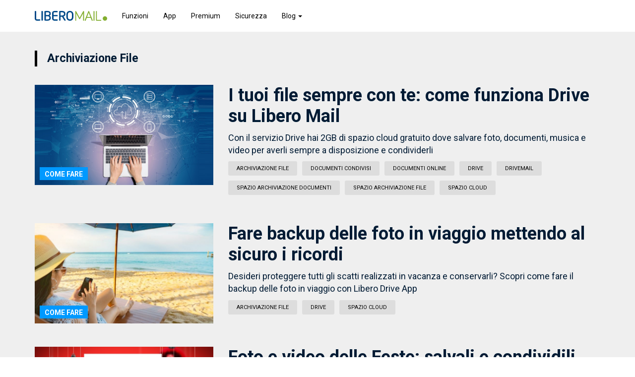

--- FILE ---
content_type: text/css
request_url: https://i1.plug.it/mail/vetrine/2020/free/libero/vetrina/css/custom.min.css?t=1769065971
body_size: 4150
content:
body{background:#fff;font-family:Roboto,sans-serif;font-size:18px;color:#001b34;margin-top:20px;overflow-x:hidden}#wrapper-iol{width:100%}.site-sections a:hover{text-decoration:none}.container{position:relative}#header-iol{border-bottom:1px solid #efefef}#header-iol .navbar{background:#fff;border:0}#header-iol .navbar-brand{background:url(https://i.plug.it/mail/loghi/2020/libero/logo-liberomail.svg) no-repeat top left;background-size:contain;width:270px;height:37px;padding:0;margin-top:7px;display:block}#header-iol .navbar-default .navbar-nav>li>a{color:#04529a;font-weight:700}#header-iol .navbar-default .navbar-nav>li>a:hover{color:#83af30}#header-iol .navbar-collapse{z-index:1000000;background:#fff}#header-iol .navbar-nav>li>.dropdown-menu{font-size:18px;background:#e4ecf4;border:0;border-bottom:10px solid #1e71c0;border-radius:0;text-align:right;min-width:220px}#header-iol .dropdown-menu>li>a{font-weight:700}#header-iol .navbar-nav>li>.dropdown-menu>li{margin:11px 0}#header-iol .navbar-toggle{float:left;margin-left:15px}#header-iol .navbar-default .navbar-nav>.open>a{background:#e4ecf4}.hp-iol .carousel-caption{position:absolute;top:0;right:0;bottom:0;left:0;z-index:10;color:#fff;text-align:left;text-shadow:none;width:400px}.hp-iol .carousel-indicators li{width:20px;height:20px;margin:0;background-color:#ccc;border:0;border-radius:10px}.hp-iol .carousel-indicators .active{width:20px;height:20px;margin:0;background-color:#8bad47}.hp-iol .carousel-indicators{bottom:0;margin-bottom:0;background:rgba(0,0,0,.4);width:100%;height:47px;padding-top:15px;left:0;margin-left:0}.hp-iol .title{font-size:32px;font-weight:700;line-height:39px;margin-bottom:10px;display:block}.hp-iol .spot,.hp-iol .spot:hover{color:#fff;font-weight:700;text-decoration:underline}.hp-iol .spot-space{margin-top:20px}.hp-iol h2,.hp-iol h4{font-size:20px;font-weight:300;color:#333}#myCarousel .item{height:475px}#myCarousel .iol-slide-tv{background:#235e9a;background:linear-gradient(180deg,rgba(35,94,154,1) 0,rgba(21,39,57,1) 100%)}#myCarousel .iol-ordinata{background:#1b1c2c}#myCarousel .iol-app-download a,#myCarousel .iol-app-drive a{color:#fff;text-decoration:underline}#myCarousel .iol-app-download,#myCarousel .iol-app-drive{background:#347186}#myCarousel .iol-app-download .container,#myCarousel .iol-app-drive .container{text-align:right}#myCarousel .iol-app-download img,#myCarousel .iol-app-drive img{margin-right:130px}#myCarousel .iol-sicurezza{background:#5b7382;text-align:right}#myCarousel .iol-sicurezza img{margin-right:210px}#myCarousel .iol-valore{background:#76878f}#myCarousel .iol-valore a{display:block;color:#06539a;font-weight:700}#myCarousel .buttons{position:absolute;width:100%;bottom:60px;text-align:center;z-index:1000}.carousel-fade .carousel-inner .item{-webkit-transition-property:opacity;transition-property:opacity}.carousel-fade .carousel-inner .active.left,.carousel-fade .carousel-inner .active.right,.carousel-fade .carousel-inner .item{opacity:0}.carousel-fade .carousel-inner .active,.carousel-fade .carousel-inner .next.left,.carousel-fade .carousel-inner .prev.right{opacity:1}.carousel-fade .carousel-inner .active.left,.carousel-fade .carousel-inner .active.right,.carousel-fade .carousel-inner .next,.carousel-fade .carousel-inner .prev{left:0;-webkit-transform:translate3d(0,0,0);transform:translate3d(0,0,0)}.carousel-fade .carousel-control{z-index:2}.carousel,.carousel-inner,.carousel-inner .item{height:100%}#myCarousel .buttons a,#mySection .buttons a{font-weight:700;font-size:18px;color:#fff;border-radius:4px;text-decoration:none;width:205px;margin:0 5px 0 0;display:inline-block;padding:15px 0;background:#a5c53d;background:-webkit-gradient(linear,left top,left bottom,from(#a5c53d),to(#83af30));background:linear-gradient(to bottom,#a5c53d 0,#83af30 100%);text-shadow:0 1px 2px rgba(0,0,0,.6)}#mySection .buttons a{position:relative;z-index:1;font-size:16px;padding:7px 0;margin-top:7px}#mySection{text-align:center}#myCarousel .mailplus{color:#f60;text-decoration:underline}#myCarousel .buttons a:hover,#mySection .buttons a:hover{background:#83af30;background:-webkit-gradient(linear,left top,left bottom,from(#83af30),to(#a5c53d));background:linear-gradient(to bottom,#83af30 0,#a5c53d 100%)}#myCarousel .buttons .entra,#mySection .buttons .entra{background:#075faf;background:-webkit-gradient(linear,left top,left bottom,from(#075faf),to(#001c37));background:linear-gradient(to bottom,#075faf 0,#001c37 100%)}#myCarousel .buttons .entra:hover,#mySection .buttons .entra:hover{background:#001c37;background:-webkit-gradient(linear,left top,left bottom,from(#001c37),to(#075faf));background:linear-gradient(to bottom,#001c37 0,#075faf 100%)}.functions{background:#efefef;text-align:center;position:relative}.functions .col-md-4{height:317px;padding-left:20px;padding-right:20px;border-bottom:1px solid #fff;border-right:1px solid #fff}.functions .noborder{border-right:0}.functions h5{font-size:18px;color:#8bad47}.functions p{font-size:15px}.functions a{color:#1f70bd;font-weight:700;text-decoration:underline}.functions a:hover{color:#8bad47}.functions .btn-go,.welcome .btn-go{display:block;font-size:12px;font-weight:700;color:#fff;background:#8bad47;line-height:35px;width:120px;margin-left:-60px;text-decoration:none;position:absolute;bottom:10px;left:50%}.functions .btn-go:hover,.welcome .btn-go:hover{background:#ccc;color:#666}.welcome .btn-go{position:relative;left:inherit;bottom:inherit;margin:10px 0 0 0;text-align:center}.functions .ico{display:block;width:89px;height:89px;margin:30px auto 15px}.functions .nuova-interfaccia{background:url(../img/ico-nuova-interfaccia.png)}.functions .mail-organizzate{background:url(../img/MAIL-ORGANIZZATE.svg)}.functions .home{background:url(../img/ico-home.png)}.functions .multiaccount{background:url(../img/ico-multiaccount.png)}.functions .jumbomail{background:url(../img/ico-jumbomail.png)}.functions .drive{background:url(../img/ico-drive.png);background-size:cover}.functions .newsletter{background:url(../img/NEWSLETTER.svg)}.functions .giga{background:url(../img/ico-1-giga.png)}.functions .imap{background:url(../img/ico-imap.png)}.functions .calendario{background:url(../img/ico-calendario.png);background-size:cover}.site-sections{text-align:center;font-size:14px;padding:25px 0}.site-sections li{width:160px;margin-left:5px;display:inline-block}.site-sections li a{display:block;padding:15px 0;background:#efefef;color:#83af30}.site-sections li a.active,.site-sections li a:hover{display:block;background:#83af30;color:#fff}.site-sections>.container>div:first-child{margin-left:0}.site-sections>.container>div:last-child{margin-right:0}.site-sections .nav-mobile{display:none}.claim,.section-app-drive{text-align:center;padding:20px 15px}.claim h1{font-size:24px;margin:0}.claim h1 span{color:#8bad47;font-weight:700}.claim h2{font-size:18px;line-height:24px;margin-top:10px}.claim-hp{margin-top:39px}.claim-hp h2{margin:0 0 10px}.claim-hp h3{font-size:26px;font-weight:400;color:#8bad47}.claim-hp-sections h2,.claim-account h3,.claim-hp-sections h3,.security h3{font-size:50px;font-weight:400;color:#8bad47;text-align:center}.claim-account{padding:20px 0}.claim-hp-sections{background:#efefef}.claim-hp-sections p{font-size:24px;font-weight:700;text-transform:uppercase}.claim-hp-sections span{text-align:center;font-size:18px;font-weight:700;margin-bottom:20px}.section-app-drive{padding:50px 30px}.section-app-drive h3{background:url(../img/logo-drive.png) no-repeat top center;font-size:24px;font-weight:bold;margin-bottom:20px;padding-top:180px}.section-app-drive h4{font-weight:bold}.section-app-drive img{margin:5px 5px 20px 5px}.mobile-section{background:#fff}.mobile-section img{margin:0 7px}.mobile-section .multidevice{width:880px;margin:50px auto 0;position:relative}.mobile-section .device{width:467px;height:408px;background:url(../img/mobile-section.png);margin:0 auto}.mobile-section .multidevice .box1{width:180px;position:absolute;left:0;top:63px;text-align:right;font-size:15px;font-weight:400}.mobile-section .multidevice .box2{width:210px;position:absolute;right:-30px;top:90px;text-align:left;font-size:15px;font-weight:400}.security{background:#486b85;color:#dce7eb;font-size:15px;padding:50px 0;text-align:center}.security a{display:block;font-weight:700;color:#dce7eb;text-decoration:underline;margin-top:20px}.security a:hover{color:#fff}.security h4{font-size:24px;font-weight:700}.security h5{font-size:24px}.security .ico{width:77px;height:77px;display:block;margin:30px auto 10px}.security .pwd-sicura{background:url(../img/ico-password-sicura.png)}.security .antispam{background:url(../img/ico-antispam.png)}.help-section{background:#eef2f5}.help-section p{font-weight:400;text-transform:inherit;font-size:15px;color:#001b34!important}.help-section a{color:#1e71c0;font-weight:700;text-decoration:underline}.welcome ul{list-style:none;padding-left:0}.welcome li{margin-bottom:25px;padding-left:70px}.welcome .account{padding-left:110px}.welcome .funzioni{background:url(../img/ico-funzioni.png) no-repeat left 8px}.welcome .mob{background:url(../img/ico-mob.png) no-repeat left 8px}.welcome .sicurezza{background:url(../img/ico-sicurezza.png) no-repeat left 8px}.welcome .premium{background:url(../img/ico-premium.png) no-repeat left 8px}.welcome .mailplus{background:url(../img/MAILPLUS.svg) no-repeat 25px 8px;background-size:60px 53px}.welcome .mailpec{background:url(../img/MAILPEC.svg) no-repeat 25px 8px;background-size:60px 53px}.welcome .mailpersonal{background:url(../img/MAILPERSONAL.svg) no-repeat 25px 8px;background-size:60px 53px}.welcome .mailbusiness{background:url(../img/MAILBUSINESS.svg) no-repeat 25px 8px;background-size:60px 53px}.welcome .drive{background:url(../img/DRIVE.svg) no-repeat 25px 8px;background-size:60px 39px}.welcome .cashback{background:url(../img/CASHBACK.svg) no-repeat 25px 8px;background-size:60px 51px}.welcome .pay{background:url(../img/LIBEROPAY.svg) no-repeat 25px 8px;background-size:60px 46px}.welcome .sifattura{background:url(../img/SIFATTURA.svg) no-repeat 25px 8px;background-size:60px 55px}.welcome .club{background:url(../img/CLUB.svg) no-repeat 25px 8px;background-size:60px 55px}.welcome .docs{background:url(../img/DOCS.svg) no-repeat 25px 8px;background-size:60px 57px}.welcome .fun{background:url(../img/LIBEROFUN.svg) no-repeat 25px 8px;background-size:60px 42px}.welcome a{color:#83af30;display:block;text-decoration:underline}.bg-funzioni{height:233px;position:relative;padding-top:20px}.bg-funzioni::before{content:' ';background:url(../img/bg-funzioni.jpg) right bottom no-repeat;opacity:1;position:absolute;left:0;bottom:0;top:0;right:0;z-index:1;display:block}.inside-iol{background:#222130}.inside-iol .title{font-size:60px;font-weight:400;color:#fff;z-index:2;position:relative;margin-top:0;display:block}.inside-iol .subtitle{font-size:24px;font-weight:400;color:#fff;z-index:2;position:relative}.inside-iol .subtitle i{display:block;font-style:normal}.features{background:#efefef;padding:30px 15px 20px 15px}.claim-hp h1,.claim h3,.features h3,.description h4{font-size:30px;color:#83af30;margin-bottom:30px}.features .description{padding-top:20px}.features .image{text-align:center}.features .image img{display:inline}.features .image-full{margin-top:30px;display:inline}.mailplus-section{background:#efefef;text-align:center;font-size:15px;padding:20px 0}.mailplus-section a{color:#f60;font-weight:700}.mailplus-section h3{font-size:50px;color:#f60;font-weight:400}.mailplus-section h3 span{font-weight:700}.mailplus-section h4{font-size:24px;color:#333;text-transform:uppercase}.mailplus-section .ico{background:url(../img/mailplus-section.png);width:151px;height:143px;margin:20px auto}#tlb-corp{z-index:1000000}.back-top{background:#eef2f5;padding-top:20px}.back-top a{width:76px;height:38px;background:url(../img/ico-top.png);display:block;margin:0 auto}.back-top a:hover{opacity:.8}.activate{width:100%;background:#001d35;color:#fff;position:sticky;display:none;bottom:0;animation-name:fadeInOpacity;animation-iteration-count:1;animation-timing-function:ease-in;animation-duration:.4s;padding:20px 15px;z-index:100000}.activate p{display:inline-block;margin-bottom:0}.activate .btn{outline:0;margin:0 7px;padding:9px 15px;line-height:20px;font-weight:bold;font-size:16px}.activate .btn-registrati{color:#fff;background-color:#83ae30;border-color:#83ae30}.activate .btn-registrati:hover,.activate .btn-registrati:focus,.activate .btn-registrati:not(:disabled):not(.disabled):active,.activate .btn-registrati:not(:disabled):not(.disabled):active:focus{color:#fff;background-color:#609f32;border-color:#609f32;box-shadow:inherit}.activate .btn-registrati::after{content:"";position:inherit;top:inherit;right:inherit;font-family:inherit;font-size:inherit}.activate .btn-entra{color:#fff;background-color:#064a8a;border-color:#064a8a}.activate .btn-entra:hover,.activate .btn-entra:focus,.activate .btn-entra:not(:disabled):not(.disabled):active,.activate .btn-entra:not(:disabled):not(.disabled):active:focus{color:#fff;background-color:#0a3e70;border-color:#0a3e70;box-shadow:inherit}.showmobile{display:none;font-weight:400!important}.hidemobile{display:block}@keyframes fadeInOpacity{0{opacity:.7}100%{opacity:1}}@media only screen and (max-width:1199px){.bg-funzioni::before{background:url(../img/bg-funzioni-md.jpg) right bottom no-repeat}.site-sections{font-size:12px;padding:15px 0}.site-sections li{width:132px;margin-left:5px;display:inline-block}.site-sections li a{display:block;padding:15px 0;background:#efefef}}@media only screen and (min-width:768px) and (max-width:989px){#header-iol .navbar-default .navbar-nav>li>a{font-size:16px;padding:10px}.bg-funzioni::before{background:url(../img/bg-funzioni-sm.jpg) center bottom no-repeat}}@media only screen and (max-width:991px){.hp-iol h2,.hp-iol h4{display:none}.hp-iol .spot-space{margin-top:0}.carousel-inner img{opacity:.3}.bg-funzioni::before{opacity:.2}.site-sections ul{display:none}.site-sections .nav-mobile{display:block}.btn-menu:hover{background:#efefef!important;border:1px solid #efefef!important;color:#83af30}.btn-primary{background:#83af30;border:1px solid #83af30;color:#fff;width:195px;text-align:left;position:relative;border-radius:0}.btn-menu:hover,.btn-primary.focus,.btn-primary:active,.btn-primary:focus,.btn-primary:hover{background:#efefef!important;border:1px solid #efefef!important;color:#83af30}.btn-primary::after{content:"\e252";position:absolute;top:9px;right:10px;font-family:"Glyphicons Halflings";font-size:11px}.btn-menu{background:#efefef;border:1px solid #efefef;color:#333;width:195px;text-align:left;border-radius:0;display:block;margin:0 auto}.functions{text-align:center;position:relative}.functions .col-md-4{height:inherit;padding-left:20px;padding-right:20px;border-right:0}.functions .btn-go{width:120px;margin:30px auto;position:inherit;left:inherit}#myCarousel .iol-valore p:last-child,.mobile-section .multidevice{display:none}.showmobile{display:block}.hidemobile{display:none}}@media only screen and (max-width:767.98px){body{margin-top:15px}.spot-space-dx,.section-app-drive .no-mobile{display:none}{display:none}#header-iol .navbar-brand{width:183px;height:25px}#header-iol .navbar-nav{margin-top:0;margin-bottom:0;padding:30px 0;background:#001d35;text-align:center}#header-iol .navbar{margin-bottom:0}#header-iol .navbar-nav>li>.dropdown-menu,.navbar-default .navbar-nav>.open>a,.navbar-default .navbar-nav>.open>a:focus,.navbar-default .navbar-nav>.open>a:hover{background:#001d35}.navbar-default .navbar-toggle .icon-bar{background:#003a76}#header-iol .navbar-nav>li>.dropdown-menu{border-bottom:0}.navbar-default .navbar-toggle{border:0;margin-top:4px}#header-iol .navbar-default .navbar-nav>li>a,#header-iol .navbar-default .navbar-nav>li>a:hover{color:#fff}#header-iol .navbar-nav>li>.dropdown-menu>li{text-align:center}.navbar-nav .open .dropdown-menu .dropdown-header,.navbar-nav .open .dropdown-menu>li>a{padding:5px 0}.navbar-default .navbar-nav .open .dropdown-menu>li>a,.navbar-default .navbar-nav .open .dropdown-menu>li>a:hover,.open a{color:#3392e5!important}.open .dropdown{margin-left:10px}.navbar-toggle{width:42px;height:32px}button[aria-expanded="true"],.navbar-default .navbar-toggle:focus{background:url(../img/times-solid.svg);background-size:42px 32px}button[aria-expanded="false"]{background:none!important}button[aria-expanded="true"] .icon-bar,.mobile-app{display:none}.hp-iol .title{margin:0 15px;display:block}body{overflow-x:hidden}.inside-iol h1{font-size:38px;line-height:37px}.inside-iol .subtitle{margin-top:10px}.hp-iol .container{margin:0}.carousel-inner{height:300px;position:relative}#myCarousel .item{height:300px}.carousel-inner::before{content:' ';background:url(../img/slide01.png) top center no-repeat;background-size:cover;opacity:.2;position:absolute;left:0;bottom:0;top:0;right:0;z-index:0;display:block}.carousel-inner h1,.carousel-inner h3{z-index:1000;position:relative;margin:0 15px}.carousel-inner p{margin:0 15px}.hp-iol .carousel-caption{width:inherit}.mobile-section img{display:block;margin:0 auto 10px}.mobile-button{display:block}.mobile-button a{width:195px;height:40px;line-height:40px;background:#83af30;color:#fff;display:block;margin:10px auto;text-decoration:none}.mobile-button a:hover{background:#ccc}.carousel-caption{width:100%}.claim br,.features br{display:none}.claim .text-right,.features .text-right{text-align:left}.features .description{padding-top:5px}.carousel-inner>.item>a>img,.carousel-inner>.item>img{display:none}.activate p{display:block;margin-bottom:10px}}@media only screen and (max-width:640px){.activate span{display:none;margin:auto}}@media only screen and (max-width:480px){.features .col-xs-12 img{max-width:250px;margin:auto}.hp-iol .title{font-size:30px;line-height:35px}.carousel-inner p{font-size:14px}#tlb-dx,.gratis,.inside-iol .subtitle i{display:none}#myCarousel .buttons a{width:120px;padding:10px 0;font-size:14px}.claim-account h3,.claim-hp-sections h3,.security h3{font-size:39px}#mySection{margin-top:20px}#mySection .buttons a{width:130px;padding:3px 0;font-size:14px;display:block;margin:5px auto}}@media only screen and (max-width:360px){#mySection{margin-top:5px}}#sh_iol{position:absolute!important}

--- FILE ---
content_type: text/css
request_url: https://i1.plug.it/mail/vetrine/2020/free/libero/vetrina/css/magazine.min.css?t=1769065971
body_size: 2717
content:
body{margin-top:0}.carousel-inner img{opacity:1!important}.multi-item-carousel{overflow:hidden}.multi-item-carousel img{height:auto;width:100%}.item__third:first-child,.item__third:last-child{display:none}#magazine-slider .carousel-caption{bottom:101px;right:10%;left:10%}a:hover,a:focus{text-decoration:none}#header-iol .navbar{margin-bottom:0}#header-iol .navbar-brand{background:url(https://i.plug.it/mail/loghi/2020/libero/logo-liberomail.svg) no-repeat top left;background-size:contain;width:146px;height:20px;padding:0;display:block;margin-top:0}#header-iol .container{display:flex;align-items:center;height:64px;padding-left:30px;padding-right:30px}#header-iol .navbar-default .navbar-nav>li>a{color:#000;font-size:14px;font-weight:400}#header-iol .dropdown-menu>li>a:hover,#header-iol .navbar-default .navbar-nav>li>a:hover{color:#000;opacity:.6}#header-iol .navbar-default .navbar-nav>.open>a{background:inherit}#header-iol .navbar-nav>li>.dropdown-menu{text-align:left;background:#fff;border-bottom:0;box-shadow:0 2px 10px rgba(0,0,0,.25);border-radius:10px}#header-iol .dropdown-menu>li>a{font-size:14px;font-weight:400}.dropdown-menu>li>a:hover{background-color:inherit}#magazine-slider .carousel-indicators li{background-color:#fff;border:0;width:15px;height:15px;margin:0 3px}#magazine-slider .carousel-indicators .active{background-color:#84ae30}#magazine-slider .carousel-control .glyphicon-chevron-left,#magazine-slider .carousel-control .glyphicon-chevron-right{font-size:50px}#magazine-slider .glyphicon-chevron-left::before{content:"\e257"}#magazine-slider .glyphicon-chevron-right::before{content:"\e258"}#magazine-slider .title{font-size:35px;font-weight:700;line-height:40px;color:#fff;display:block;margin-top:10px}#magazine-slider .category,#magazine-listing .category,#most-popular .category,#single article .category,#single .related .category,#search-results .category{display:inline-block;background:#09f;text-shadow:none;text-transform:uppercase;color:#fff;font-size:16px;line-height:16px;font-weight:700;padding:6px 25px 5px 25px}#magazine-slider .category:hover,#magazine-listing .category:hover,#most-popular .category:hover,#single .category:hover,#search-results .category:hover{background:#06c}#magazine-listing{padding-top:40px;background:#efefef}#magazine-listing .card{min-height:320px}#magazine-listing .card p,#most-popular .card p,#single .card p{font-size:25px;font-weight:700;color:#000;line-height:29px;margin:7px 5px}#magazine-listing .card p:hover,#most-popular .card p:hover,#single .card p:hover{color:#999}#magazine-listing .card figure,#most-popular .card figure,#single article figure,#single .related figure,#search-results figure{position:relative;margin-bottom:10px}#magazine-listing .card .category,#most-popular .card .category,#single article .category,#single .related .category,#search-results .category{position:absolute;bottom:10px;left:10px;font-size:14px;padding:6px 10px 4px 10px}#magazine-listing .show-more{text-align:center;padding-bottom:70px}#magazine-listing .show-more .btn-show{font-size:18px;font-weight:700;color:#666;background:#e3e3e3;border:0;padding:15px 25px;margin:10px 0}#magazine-listing .show-more .btn-show:hover,#magazine-listing .show-more .btn-show:active{background:#ddd;box-shadow:none}#most-popular{background:#205295;padding:60px 0 80px 0}#most-popular h3{font-size:34px;font-weight:700;text-align:center;margin-top:0;margin-bottom:40px;color:#fff}#most-popular .card p{color:#fff}#single,#search-results{background:#efefef}#single .container{background:#fff;padding:0 30px}#single article{padding:30px 0 20px 0}#single article figcaption{position:absolute;bottom:10px;right:10px;background-color:rgba(0,0,0,0.5);color:#fff;font-size:14px;padding:2px 10px}#single article .breadcrumbs,#single article .breadcrumbs a{font-size:12px;color:#09f}#single article .breadcrumbs a:hover{color:#06c}#single article h1{font-size:48px;font-weight:700;margin-top:10px}#single article h2{font-size:30px;line-height:37px;margin-top:10px}#single article figure{margin:20px 0}#single article p{font-size:20px;line-height:30px;padding:15px 0}#single article .spot{background:#f5f5f5;border-top:1px solid #ddd;border-bottom:1px solid #ddd;padding:20px 0;margin:20px 0}#single article .spot h3{font-size:20px;line-height:28px;font-weight:700;margin:0 30px}#single article .spot .btn-discover{font-size:18px;font-weight:700;color:#fff;background:#84ae30 url(../img/cta.svg) no-repeat 189px 15px;border:0;padding:15px 54px 15px 25px;min-width:240px;text-align:center}#single article .spot .btn-discover:hover,#single article .spot .btn-discover:active{background:#609f32 url(../img/cta.svg) no-repeat 189px 15px;box-shadow:none}#single article .spot.pec .btn-discover{background:#84ae30 url(../img/cta-pec.svg) no-repeat 189px 15px}#single article .spot.pec .btn-discover:hover,#single article .spot.pec .btn-discover:active{background:#609f32 url(../img/cta-pec.svg) no-repeat 189px 15px;box-shadow:none}#single article .spot.mb .btn-discover{background:#84ae30 url(../img/cta-mb.svg) no-repeat 189px 15px}#single article .spot.mb .btn-discover:hover,#single article .spot.mb .btn-discover:active{background:#609f32 url(../img/cta-mb.svg) no-repeat 189px 15px;box-shadow:none}#single .card{margin-bottom:30px}#search-results{padding-bottom:40px}#search-results header{font-size:23px;border-left:5px solid #000;padding-left:20px;margin:37px 0}#search-results .result{margin-bottom:37px}#search-results h3{font-size:36px;font-weight:700;line-height:42px;margin-top:0;color:#001b34}#search-results p{color:#001b34}#search-results .pagination>li{margin:0 10px;display:inline-block}#search-results .pagination>li>a{font-size:21px;font-weight:700;line-height:50px;background:#e6e6e6;padding:0;width:50px;height:50px;text-align:center;border-radius:21px}#search-results .pagination>li>a.firstlast{font-size:30px;line-height:inherit}#search-results .pagination>.active>a{background:#4fadff;border-color:#4fadff;color:#fff}#category{margin-bottom:37px;position:relative}#category .info{position:absolute;bottom:30px;left:30px;right:30px}#category .dx{position:absolute;bottom:15px;left:15px;right:15px}#category .info h1{font-size:44px;font-weight:700;line-height:49px;margin:0;color:#fff}#category .info h2{font-size:20px;font-weight:700;line-height:22px;margin:0;color:#fff}#category figure{margin-bottom:18px}#category .info .category{position:relative;bottom:0;left:0;margin-bottom:12px}#category .dx .category{margin-bottom:10px}#search-results .category-title{font-size:45px;font-weight:700}#magazine tag{display:inline-block;font-weight:700;margin-right:10px}#magazine .tag{list-style:none;display:inline-block;padding-left:0;font-size:11px}#magazine .tag li{display:inline-block;text-transform:uppercase;margin:0 10px 10px 0}#magazine .tag li a{color:#000;background:#ddd;border-radius:3px;line-height:29px;padding:0 17px;display:inline-block}#magazine .tag li a:hover{background:#bbb}#magazine .related h4{border-bottom:1px solid #000;padding-bottom:15px;font-weight:700;margin:30px 0 20px 0}@media screen and (max-width:1750px){#magazine-slider .carousel-caption{bottom:10%}}@media screen and (max-width:1199.98px){#single article .spot{text-align:center}#single article .btn-discover{margin-top:13px}}@media screen and (max-width:991.98px){#search-results p{display:none}}@media screen and (min-width:768px) and (max-width:991.98px){#magazine-slider .title{font-size:28px;line-height:30px}.carousel-indicators{bottom:0}#magazine-slider .category{font-size:14px;padding:3px 10px}#magazine-slider .carousel-caption{bottom:7px}#magazine-listing .card{min-height:220px}#magazine-listing .card p,#most-popular .card p{font-size:20px;line-height:25px}}.gradient{background:linear-gradient(0,rgba(0,0,0,1) 0,rgba(255,255,255,0) 88%);position:absolute;top:0;left:0;width:100%;height:100%}.activate{width:100%;background:#001d35;color:#fff;position:sticky;display:none;bottom:0;animation-name:fadeInOpacity;animation-iteration-count:1;animation-timing-function:ease-in;animation-duration:.4s;padding:20px 15px;z-index:100000}.activate p{display:inline-block;margin-bottom:0}.activate .btn{outline:0;margin:0 7px;padding:9px 15px;line-height:20px;font-weight:bold;font-size:16px}.activate .btn-registrati{color:#fff;background-color:#83ae30;border-color:#83ae30}.activate .btn-registrati:hover,.activate .btn-registrati:focus,.activate .btn-registrati:not(:disabled):not(.disabled):active,.activate .btn-registrati:not(:disabled):not(.disabled):active:focus{color:#fff;background-color:#609f32;border-color:#609f32;box-shadow:inherit}.activate .btn-registrati::after{content:"";position:inherit;top:inherit;right:inherit;font-family:inherit;font-size:inherit}.activate .btn-entra{color:#fff;background-color:#064a8a;border-color:#064a8a}.activate .btn-entra:hover,.activate .btn-entra:focus,.activate .btn-entra:not(:disabled):not(.disabled):active,.activate .btn-entra:not(:disabled):not(.disabled):active:focus{color:#fff;background-color:#0a3e70;border-color:#0a3e70;box-shadow:inherit}@keyframes fadeInOpacity{0{opacity:.7}100%{opacity:1}}@media(min-width:768px){.multi-item-carousel .carousel-control.left,.multi-item-carousel .carousel-control.right{background:rgba(255,255,255,0.3);width:25%}.multi-item-carousel .carousel-inner{width:150%;left:-25%}.carousel-inner>.item.next,.carousel-inner>.item.active.right{-webkit-transform:translate3d(33%,0,0);transform:translate3d(33%,0,0)}.carousel-inner>.item.prev,.carousel-inner>.item.active.left{-webkit-transform:translate3d(-33%,0,0);transform:translate3d(-33%,0,0)}.carousel-inner>.item{max-height:480px;overflow:hidden}.item__third{display:block!important;float:left;position:relative;width:33.33333333%}}@media(max-width:767.99px){#header-iol .navbar-nav>li>.dropdown-menu{box-shadow:inherit}#header-iol .navbar-toggle{margin-top:8px}#header-iol .navbar-brand{margin-top:14px}#header-iol .dropdown-menu>li>a{padding:0 15px}#header-iol .container{padding-left:15px;padding-right:15px;display:block;height:inherit}#header-iol .navbar-collapse{position:absolute;top:50px;left:0;background:#fff;width:100%;height:100%;z-index:100000000;margin-right:0;margin-left:0}.navbar-collapse.in{overflow-y:visible}#header-iol .navbar-nav{padding-top:15px}#header-iol .navbar-nav>li>.dropdown-menu>li,#header-iol .navbar-nav{background:#fff;text-align:left}#header-iol .navbar-nav>li>.dropdown-menu>li:first-child{margin-top:0}.carousel-caption{display:block!important;left:5px!important;right:5px!important;bottom:20px!important;width:inherit!important}.carousel-inner::before{content:inherit;background:inherit;background-size:inherit;opacity:1!important;position:inherit;left:inherit;bottom:inherit;top:inherit;right:inherit;z-index:inherit;display:inherit}.carousel-control.left,.carousel-control.right{display:none}.carousel-indicators{bottom:0}#magazine-slider .title{font-size:21px;line-height:26px}#magazine-slider .category{font-size:14px;padding:3px 10px}#magazine-listing .card,#most-popular .card{min-height:inherit;padding-bottom:30px}#magazine-listing .card p,#most-popular .card p{font-size:21px;line-height:24px}#single article h1{font-size:27px;line-height:29px}#single article h2{font-size:24px;line-height:26px;margin-top:0;margin-bottom:0}#single article h3{font-size:20px;line-height:24px;margin-top:0;margin-bottom:0}#single article p{font-size:18px;line-height:27px;padding:5px 0 20px 0;margin-bottom:0}#single article figure{margin-bottom:40px}#single article figcaption{bottom:-30px;right:inherit;left:inherit;background-color:inherit;color:#666;font-size:14px;padding:inherit}#magazine tag{margin-top:20px}#search-results .result{margin-bottom:19px}#search-results header{margin:19px 0}#search-results h3{font-size:22px;line-height:26px}#search-results .pagination>li{margin:0 5px}#search-results .pagination>li>a{font-size:16px;line-height:30px;width:30px;height:30px}#search-results .pagination>li>a.firstlast{font-size:18px;line-height:inherit}#category .info h1{font-size:20px;line-height:22px}#category .info .category{margin-bottom:10px}#search-results .category-title{font-size:33px;line-height:40px;font-weight:700}.activate p{display:block;margin-bottom:10px}}@media only screen and (max-width:640px){.activate span{display:none;margin:auto}}@media(max-width:539.99px){.carousel-inner{height:inherit}}

--- FILE ---
content_type: text/css
request_url: https://i1.plug.it/mail/footer/2025/css/style.min.css?=1769065971
body_size: 330
content:
#footer-corporate *{margin:0;padding:0;outline:inherit}#footer-corporate{background:#2e3037;border-radius:16px;color:#fff;max-width:1140px;margin:16px auto;padding:16px;display:flex;align-items:center;font-size:10px;font-family:"Inter",sans-serif}#footer-corporate .logo-iol{background:url(../img/logo-iol.svg);background-size:contain;width:114px;height:21px;display:block}#footer-corporate .link-iol{margin:0 0 0 auto;list-style:none;width:calc(100% - 114px);text-align:right}#footer-corporate .link-iol li{display:inline-block;margin-left:10px}#footer-corporate .link-iol li a{color:#fff;text-decoration:none}#footer-corporate .link-iol li a:hover{text-decoration:underline}@media screen and (max-width:767px){#footer-corporate{display:block;text-align:center}#footer-corporate .logo-iol{margin:0 auto 16px}#footer-corporate .link-iol{width:100%;text-align:center;padding-left:0}#footer-corporate .link-iol li:last-child{margin-top:16px}}

--- FILE ---
content_type: image/svg+xml
request_url: https://i1.plug.it/mail/footer/2025/img/logo-iol.svg
body_size: 1694
content:
<?xml version="1.0" encoding="UTF-8"?>
<!-- Generator: Adobe Illustrator 24.3.0, SVG Export Plug-In . SVG Version: 6.00 Build 0)  -->
<svg version="1.0" id="Layer_1" xmlns="http://www.w3.org/2000/svg" xmlns:xlink="http://www.w3.org/1999/xlink" x="0px" y="0px" viewBox="0 0 336.7 61.6" style="enable-background:new 0 0 336.7 61.6;" xml:space="preserve"><link xmlns="" type="text/css" id="dark-mode" rel="stylesheet" href=""/><style xmlns="" type="text/css" id="dark-mode-custom-style"/>
<style type="text/css">
	.st0{fill:#FFCE06;}
	.st1{fill:#FF005C;}
	.st2{fill:#8ED800;}
	.st3{fill:#FFF2DE;}
	.st4{fill:#2B0052;}
	.st5{fill:#20C3F3;}
	.st6{fill:#FFFFFF;}
</style>
<g>
	<g>
		<path class="st0" d="M51,30.8L51,30.8C51,32.6,51,30.8,51,30.8"/>
	</g>
	<g>
		<path class="st1" d="M0,30.8c0,17,13.8,30.8,30.8,30.8s30.8-13.8,30.8-30.8C61.6,30.8,0,30.8,0,30.8z"/>
	</g>
	<g>
		<path class="st2" d="M30.8,0C13.8,0,0,14.4,0,30.8h10.6h0c0.1-11.2,9.1-20.1,20.2-20.1c11.1,0,20.1,8.9,20.2,20.1h0h10.6    C61.6,14.4,47.8,0,30.8,0"/>
	</g>
	<g>
		<path class="st3" d="M43.3,30.8c0-6.9-5.6-12.5-12.5-12.5c-6.9,0-12.5,5.6-12.5,12.5H43.3z"/>
	</g>
	<g>
		<path class="st4" d="M18.3,30.8c0,6.9,5.6,12.5,12.5,12.5c6.9,0,12.5-5.6,12.5-12.5L18.3,30.8z"/>
	</g>
	<g>
		<path class="st0" d="M30.8,10.7c-11.1,0-20.1,8.9-20.2,20.1h4.6h31.3H51C50.9,19.6,41.9,10.7,30.8,10.7 M18.3,30.8    c0-7,5.6-12.5,12.5-12.5c6.9,0,12.5,5.4,12.5,12.5H18.3z"/>
	</g>
	<g>
		<path class="st0" d="M30.8,18.3c-6.9,0-12.5,5.4-12.5,12.5h24.9C43.3,23.8,37.7,18.3,30.8,18.3"/>
	</g>
	<g>
		<path class="st5" d="M30.8,18.3c-6.9,0-12.5,5.4-12.5,12.5h24.9C43.3,23.8,37.7,18.3,30.8,18.3"/>
	</g>
	<g>
		<path class="st0" d="M10.6,30.8L10.6,30.8C10.6,30.8,10.6,32.6,10.6,30.8"/>
	</g>
	<g>
		<polygon class="st6" points="85.1,22.6 80,22.6 80,51.1 85.8,51.1 85.8,22.6   "/>
	</g>
	<g>
		<polygon class="st6" points="99.8,22.6 99.8,11.6 92.8,11.6 92.8,22.6 88.2,22.6 88.2,28.9 92.8,28.9 92.8,51.1 93.9,51.1     99.8,51.1 99.8,28.9 105,28.9 105,22.6   "/>
	</g>
	<g>
		<path class="st6" d="M134.5,50.7h-4.1v-4.8c-2.2,3.5-6.6,5.4-10.8,5.4c-8.2,0-14.7-5.8-14.7-14.6c0-8.8,6.5-14.4,14.7-14.4    c4.2,0,8.7,1.7,10.8,5.2v-4.6h4.1V50.7z M119.5,47.3c5.8,0,10.8-3.8,10.8-10.6c0-6.9-5.7-10.4-10.8-10.4c-6,0-10.6,4.1-10.6,10.4    C108.9,42.8,113.5,47.3,119.5,47.3"/>
	</g>
	<g>
		<rect x="140.1" y="10.6" class="st6" width="4.1" height="40.1"/>
	</g>
	<g>
		<rect x="150.6" y="22.1" class="st6" width="4.1" height="28.5"/>
	</g>
	<g>
		<path class="st6" d="M189.2,50.7h-4.1v-4.8c-2.2,3.5-6.6,5.4-10.8,5.4c-8.2,0-14.7-5.8-14.7-14.6c0-8.8,6.5-14.4,14.7-14.4    c4.2,0,8.7,1.7,10.8,5.2v-4.6h4.1L189.2,50.7L189.2,50.7z M174.2,47.3c5.9,0,10.8-3.8,10.8-10.6c0-6.9-5.7-10.4-10.8-10.4    c-6,0-10.6,4.1-10.6,10.4C163.6,42.8,168.3,47.3,174.2,47.3"/>
	</g>
	<g>
		<path class="st6" d="M152.6,6c-3,0-5.5,2.4-5.5,5.5c0,3,2.5,5.5,5.5,5.5c3,0,5.5-2.5,5.5-5.5h0C158.1,8.4,155.7,6,152.6,6"/>
	</g>
	<g>
		<path class="st6" d="M224.7,29.9c-1.2-2.8-3.2-5-5.8-6.5c-2.5-1.5-5.5-2.3-8.6-2.3c-4.2,0-8.1,1.4-11,4.1    c-1.4,1.3-2.6,2.9-3.4,4.8c-0.8,1.9-1.2,4-1.2,6.2c0,4.6,1.8,8.4,4.7,11.1c2.9,2.7,6.8,4.2,11,4.2c4.2,0,8.1-1.5,11-4.2    c2.9-2.7,4.7-6.6,4.7-11.1C226,33.9,225.5,31.7,224.7,29.9 M210.3,44.8c-2.5,0-4.7-0.9-6.3-2.4c-1.6-1.5-2.6-3.6-2.6-6.3    c0-1.3,0.3-2.5,0.7-3.6c0.7-1.5,1.8-2.8,3.2-3.6c1.4-0.9,3.2-1.3,5-1.3c2.5,0,4.8,0.9,6.4,2.3c0.8,0.7,1.4,1.6,1.9,2.7    c0.5,1,0.7,2.2,0.7,3.6c0,2.7-1,4.8-2.6,6.3C215.1,44,212.8,44.8,210.3,44.8"/>
	</g>
	<g>
		<path class="st6" d="M253.8,28.6c-0.8-2.4-2.1-4.3-4.1-5.6c-1.9-1.3-4.3-2-7-2c-1.8,0-3.7,0.4-5.6,1.3c-0.7,0.3-1.2,0.7-1.8,1.2    v-2.1H229v29.6h6.4v-1.6V35c0-1.4,0.2-2.6,0.6-3.5c0.6-1.4,1.6-2.3,2.8-3c1.2-0.6,2.7-0.9,4.1-0.9c0.9,0,1.6,0.2,2.2,0.4    c0.9,0.4,1.7,1.1,2.2,2c0.5,1,0.9,2.3,0.9,4v17h6.4V34v-0.2C254.5,32,254.3,30.2,253.8,28.6"/>
	</g>
	<g>
		<polygon class="st6" points="258.6,11.6 258.6,51.1 264.9,51.1 264.9,49.4 264.9,11.6   "/>
	</g>
	<g>
		<polygon class="st6" points="273.7,22.5 269,22.5 269,51.1 275.4,51.1 275.4,22.5   "/>
	</g>
	<g>
		<path class="st6" d="M332.5,25.1c-2.7-2.7-6.4-4.1-10.6-4.1c-4.2,0-8,1.4-10.8,4.1c-2.8,2.6-4.4,6.5-4.4,11    c0,4.5,1.6,8.4,4.4,11.1c2.8,2.7,6.6,4.2,10.8,4.2c3,0,5.8-0.8,8.2-2.2c2.4-1.4,4.3-3.5,5.5-6.1l0.7-1.6l-1.7-0.4    c-1.3-0.3-2.8-0.6-3.9-0.8l-1-0.2l-0.5,0.9c-0.7,1.2-1.7,2.2-3,2.8c-1.2,0.7-2.7,1-4.3,1c-2.2,0-4.2-0.6-5.6-1.8    c-1.1-0.9-1.9-2.4-2.4-3.5h22.6l0.1-1.3c0.1-0.6,0.1-1.4,0.1-2C336.7,31.7,335.1,27.8,332.5,25.1 M316.3,29.5    c1.4-1.2,3.4-1.9,5.6-1.9c2.2,0,4,0.7,5.4,1.9c1,0.9,1.8,1.8,2.2,3.5h-15.6C314.4,31.3,315.2,30.4,316.3,29.5"/>
	</g>
	<g>
		<path class="st6" d="M272.2,6c-3,0-5.5,2.4-5.5,5.5c0,3,2.4,5.5,5.5,5.5c3,0,5.5-2.5,5.5-5.5C277.7,8.4,275.2,6,272.2,6"/>
	</g>
	<g>
		<path class="st6" d="M304.3,28.6c-0.8-2.4-2.1-4.3-4.1-5.6c-1.9-1.3-4.3-2-7-2c-1.8,0-3.7,0.4-5.6,1.3c-0.7,0.3-1.2,0.7-1.8,1.2    v-2.1h-6.4v29.6h6.4v-1.6V35c0-1.4,0.2-2.6,0.6-3.5c0.6-1.4,1.6-2.3,2.8-3c1.2-0.6,2.7-0.9,4.1-0.9c0.9,0,1.6,0.2,2.2,0.4    c0.9,0.4,1.7,1.1,2.2,2c0.5,1,0.9,2.3,0.9,4v17h6.4V34v-0.2C305,32,304.8,30.2,304.3,28.6"/>
	</g>
	<g>
		<path class="st6" d="M82.9,6c-3,0-5.5,2.4-5.5,5.5c0,3,2.5,5.5,5.5,5.5c3,0,5.5-2.5,5.5-5.5h0C88.4,8.4,86,6,82.9,6"/>
	</g>
</g>
</svg>

--- FILE ---
content_type: image/svg+xml
request_url: https://i.plug.it/mail/loghi/2020/libero/logo-liberomail.svg
body_size: 1125
content:
<svg xmlns="http://www.w3.org/2000/svg" viewBox="0 0 165.99 22.68"><defs><style>.cls-1{fill:#014988;}.cls-2{fill:#83ae30;}</style></defs><g id="Livello_2" data-name="Livello 2"><g id="loghi"><path class="cls-1" d="M12,19.41H6.49c-2.92,0-3.19-.73-3.19-2.65V1.12A.92.92,0,0,0,2.38.2H.91A.92.92,0,0,0,0,1.12V16.76c0,5,3.27,5.68,6.46,5.68a48.25,48.25,0,0,0,5.66-.26.75.75,0,0,0,.58-.74V20.09A.65.65,0,0,0,12,19.41Z"/><path class="cls-1" d="M17.8.2H16.22a.87.87,0,0,0-.86.89V21.33a.88.88,0,0,0,.86.91H17.8a.89.89,0,0,0,.86-.91V1.09A.87.87,0,0,0,17.8.2Z"/><path class="cls-1" d="M34.21,10.88a4.92,4.92,0,0,0,2.58-4.52V5.9C36.79,2,33.84,0,28,0a43.92,43.92,0,0,0-4.6.23,1.27,1.27,0,0,0-1.23,1.4V20.78a1.23,1.23,0,0,0,1.23,1.4,33.66,33.66,0,0,0,4.74.26c5.8,0,8.74-2.16,8.74-6.42v-.49A5.1,5.1,0,0,0,34.21,10.88Zm-8.69,1.36h4.09c2.66,0,4,1.11,4,3.29V16c0,2.54-1.52,3.53-5.44,3.53-.61,0-1.23,0-1.84-.06l-.81,0Zm8-5.88c0,2.09-1.27,3.1-3.89,3.1H25.52V3l.32,0c.68,0,1.46-.06,2.19-.06,4,0,5.47.82,5.47,3Z"/><path class="cls-1" d="M51.92.17C50.65.05,47.86,0,46.28,0c-4.41,0-6.46,1.81-6.46,5.69V16.76c0,3.88,2,5.68,6.46,5.68.71,0,4.32,0,5.66-.15a.73.73,0,0,0,.57-.73V20.09a.64.64,0,0,0-.65-.68H46.31c-2.92,0-3.2-.73-3.2-2.65V12.27H51.6a.92.92,0,0,0,.91-.92V10.26a.92.92,0,0,0-.91-.92H43.11V5.69c0-1.93.28-2.65,3.2-2.65h5.55a.65.65,0,0,0,.65-.69V.91A.75.75,0,0,0,51.92.17Z"/><path class="cls-1" d="M66,12.73a6,6,0,0,0,4.33-6v-.2C70.36,2.25,67.46,0,62,0c-1.82,0-3.92.1-5.09.23-.43.05-1,.2-1,1V21.33a.89.89,0,0,0,.86.91h1.55a.88.88,0,0,0,.86-.91v-8.1c1.28,0,1.94.07,2.82.07h.56l5,8.41a1,1,0,0,0,1,.53h1.84a.7.7,0,0,0,.72-.71A.71.71,0,0,0,71,21.1ZM59.15,3.09c.77,0,2.08,0,2.82,0,3.69,0,5.13,1,5.13,3.48v.2c0,2.67-1.39,3.66-5.13,3.66-.6,0-1.67,0-2.82-.05Z"/><path class="cls-1" d="M80.6,0c-5.25,0-8.14,3.33-8.14,9.37v3.71c0,6,2.89,9.36,8.14,9.36s8.1-3.32,8.1-9.36V9.37C88.7,3.33,85.82,0,80.6,0Zm0,3c3.26,0,4.77,2,4.77,6.33v3.71c0,4.26-1.56,6.33-4.77,6.33s-4.81-2.07-4.81-6.33V9.37C75.79,5.11,77.36,3,80.6,3Z"/><path class="cls-2" d="M160.9,12.26A5.09,5.09,0,1,0,166,17.35,5.09,5.09,0,0,0,160.9,12.26Z"/><path class="cls-2" d="M101.91,18.24,95,5.55V21.6a1.09,1.09,0,0,1-2.17,0V1.28A1.09,1.09,0,0,1,93.94.2a1.07,1.07,0,0,1,1,.62l8,14.78,8-14.78a1.09,1.09,0,0,1,2.07.46V21.6a1.09,1.09,0,0,1-2.17,0v-16l-6.91,12.69a1.12,1.12,0,0,1-1,.62A1.1,1.1,0,0,1,101.91,18.24Z"/><path class="cls-2" d="M119.22,15.92l-2.4,6a1.14,1.14,0,0,1-1.09.79,1.13,1.13,0,0,1-1.11-1.11,1.41,1.41,0,0,1,.09-.49l8-20.13a1.08,1.08,0,0,1,1-.75,1.17,1.17,0,0,1,1.09.75l8,20.13a1.47,1.47,0,0,1,.1.49,1.12,1.12,0,0,1-1.15,1.11,1.13,1.13,0,0,1-1.09-.75l-2.37-6Zm4.58-12-3.88,10h7.8Z"/><path class="cls-2" d="M136.9,21.57a1.12,1.12,0,0,1-2.24,0V1.31a1.12,1.12,0,0,1,2.24,0Z"/><path class="cls-2" d="M151.55,20.33a1,1,0,1,1,0,2.09H141.41a1.11,1.11,0,0,1-1.12-1.11v-20a1.12,1.12,0,0,1,2.24,0v19Z"/></g></g></svg>